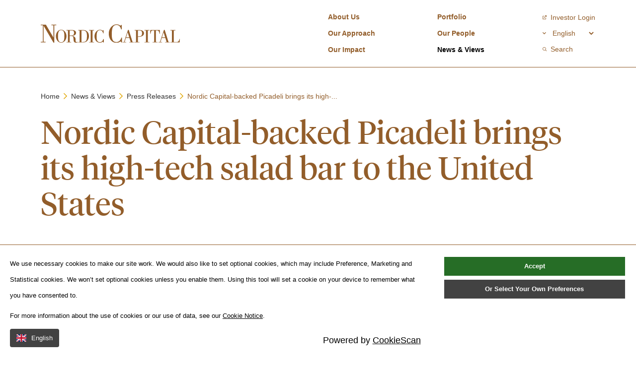

--- FILE ---
content_type: text/html; charset=utf-8
request_url: https://www.nordiccapital.com/news-views/press-releases/nordic-capital-backed-picadeli-brings-its-high-tech-salad-bar-to-the-united-states/
body_size: 10549
content:
<p></p>
<!DOCTYPE html>
<html class="no-js" lang="en-GB">
<head>
    <meta charset="utf-8">
    <meta name="viewport" content="width=device-width, initial-scale=1, maximum-scale=5">
    <!--

       /////////////             /////////////                ////////////////
        /////////////             /////////////                 /////////////
         /////////////             /////////////                  //////////
          /////////////             /////////////                  ////////
           /////////////             /////////////                  //////
            /////////////             /////////////                  ////
             /////////////             /////////////                 ///
              /////////////             /////////////                //
               /////////////             /////////////               /
                /////////////             /////////////             /
                 /////////////             /////////////
                  /////////////             /////////////
                   /////////////             /////////////
                    /////////////             /////////////
                     /////////////             /////////////
                      /////////////             /////////////
                       /////////////             /////////////
                        /////////////             /////////////
                         /////////////             /////////////
                          /////////////             /////////////


 See what we do: https://www.webreality.co.uk/services/

-->

    
<title>Nordic Capital-backed Picadeli brings its high-tech salad bar to the United States | Nordic Capital</title>

<link rel="canonical" href="https://www.nordiccapital.com/news-views/press-releases/nordic-capital-backed-picadeli-brings-its-high-tech-salad-bar-to-the-united-states/" />
<link rel="alternate" hreflang="en_GB" href="https://www.nordiccapital.com/news-views/press-releases/nordic-capital-backed-picadeli-brings-its-high-tech-salad-bar-to-the-united-states/" />

<meta name="PageID" content="4858">


    <meta property="og:site_name" content="Nordic Capital" />

<meta property="og:title" content="Nordic Capital-backed Picadeli brings its high-tech salad bar to the United States | Nordic Capital" />
<meta property="og:url" content="https://www.nordiccapital.com/news-views/press-releases/nordic-capital-backed-picadeli-brings-its-high-tech-salad-bar-to-the-united-states/" />
<meta property="og:type" content="website" />
<meta property="og:locale" content="en_GB" />

<meta name="twitter:card" content="summary_large_image">
<meta name="twitter:site" content="https://www.nordiccapital.com/news-views/press-releases/nordic-capital-backed-picadeli-brings-its-high-tech-salad-bar-to-the-united-states/">
<meta name="twitter:title" content="Nordic Capital-backed Picadeli brings its high-tech salad bar to the United States | Nordic Capital" />





    <meta property="og:image" content="https://www.nordiccapital.com/media/pqupq3f2/og-image.jpg?width=1200&amp;height=630&amp;quality=90&amp;v=1d8ccd19f978c50" />
    <meta property="twitter:image" content="https://www.nordiccapital.com/media/pqupq3f2/og-image.jpg?width=1200&amp;height=600&amp;quality=90&amp;v=1d8ccd19f978c50" />





    <meta name="google-site-verification" content="m2plSkwfGonlrzEKCpw" />

<script async src="https://siteimproveanalytics.com/js/siteanalyze_6280992.js"></script>

<link rel="apple-touch-icon-precomposed" sizes="57x57" href="/assets/favicon/apple-touch-icon-57x57.png" />
<link rel="apple-touch-icon-precomposed" sizes="114x114" href="/assets/favicon/apple-touch-icon-114x114.png" />
<link rel="apple-touch-icon-precomposed" sizes="72x72" href="/assets/favicon/apple-touch-icon-72x72.png" />
<link rel="apple-touch-icon-precomposed" sizes="144x144" href="/assets/favicon/apple-touch-icon-144x144.png" />
<link rel="apple-touch-icon-precomposed" sizes="60x60" href="/assets/favicon/apple-touch-icon-60x60.png" />
<link rel="apple-touch-icon-precomposed" sizes="120x120" href="/assets/favicon/apple-touch-icon-120x120.png" />
<link rel="apple-touch-icon-precomposed" sizes="76x76" href="/assets/favicon/apple-touch-icon-76x76.png" />
<link rel="apple-touch-icon-precomposed" sizes="152x152" href="/assets/favicon/apple-touch-icon-152x152.png" />
<link rel="icon" type="image/png" sizes="196x196" href="/assets/favicon/favicon-196x196.png" />
<link rel="icon" type="image/png" sizes="96x96" href="/assets/favicon/favicon-96x96.png" />
<link rel="icon" type="image/png" sizes="32x32" href="/assets/favicon/favicon-32x32.png" />
<link rel="icon" type="image/png" sizes="16x16" href="/assets/favicon/favicon-16x16.png" />
<link rel="icon" type="image/png" sizes="128x128" href="/assets/favicon/favicon-128.png" />
<meta name="application-name" content="&nbsp;" />
<meta name="msapplication-TileColor" content="#FFFFFF" />
<meta name="msapplication-TileImage" content="/assets/favicon/mstile-144x144.png" />
<meta name="msapplication-square70x70logo" content="/assets/favicon/mstile-70x70.png" />
<meta name="msapplication-square150x150logo" content="/assets/favicon/mstile-150x150.png" />
<meta name="msapplication-wide310x150logo" content="/assets/favicon/mstile-310x150.png" />
<meta name="msapplication-square310x310logo" content="/assets/favicon/mstile-310x310.png" />
    
    <!-- Google Tag Manager -->
    
    <!-- End Google Tag Manager -->





    


    
    

    <style>
        #pre-load--component {
            position: fixed;
            z-index: 99999;
            width: 100%;
            height: 100%;
            top: 0;
            left: 0;
            background-color: white;
        }

            #pre-load--component.v--hidden {
                opacity: 0;
                transition: opacity 0.3s ease-in-out;
                transition-delay: 0.4s
            }
    </style>
    <link rel="stylesheet" media="screen, print" href="/assets/dist/css/styles.css" />


</head>

<body class="t--pressrelease v--site-header--wrapper--fixed">
        <!-- Google Tag Manager (noscript) -->
        <noscript>
            <iframe src="https://www.googletagmanager.com/ns.html?id=GTM-KFLNP6T"
                    height="0" width="0" style="display:none;visibility:hidden"></iframe>
        </noscript>
        <!-- End Google Tag Manager (noscript) -->

    <div id="pre-load--component"></div>
    <div id="blanket--component" class="blanket--component"></div>



    

    <div class="site-header--wrapper">
        

        
<header class="site-header--site-block v--site-header-site-block v--positive v--fixed"
        data-burger-menu-selector=".site-header--burger-menu"
        data-search-selector="#site-header--search">

    <div class="block-top-container">
            
        <div class="container--cozy-wide">
            <div class="block-top-inner-container">
                <a href="/" class="block-logo">
                    <img src="/assets/images/logo.svg" alt="Site logo" width="64" height="64" />
                </a>

                <nav class="block-navigation u--visible--xl">

                        <ul>
                                <li class="">
                                    <a class="body3  js--main-nav-link" href="/about-us/" >About Us</a>


                                </li>
                                <li class="">
                                    <a class="body3  js--main-nav-link" href="/our-approach/" >Our Approach</a>


                                </li>
                                <li class="">
                                    <a class="body3  js--main-nav-link" href="/our-impact/" >Our Impact</a>


                                </li>
                        </ul>
                        <ul>
                                <li class="">
                                    <a class="body3  js--main-nav-link" href="/portfolio-cases/" >Portfolio</a>


                                </li>
                                <li class="">
                                    <a class="body3  js--main-nav-link" href="/our-people/" >Our People</a>


                                </li>
                                <li class="">
                                    <a class="body3 v--active js--main-nav-link v--active" href="/news-views/" >News &amp; Views</a>


                                </li>
                        </ul>

                </nav>

                <div class="block-buttons">

                    <div class="mobile-buttons u--hidden--xl">
                        <button class="button-link--component v--branded v--icon js--burger-menu-trigger" aria-label="Open / Close menu">
                            <i class="fal fa-times"></i>
                            <img class="burger-icon" src="/assets/images/burger-icon.svg" alt="burger icon">
                        </button>
                    </div>

                    <div class="desktop-buttons u--visible--xl">
                            <a href="https://services.intralinks.com/branding/4024086708/?status=LOGOUT&amp;clientID=4024086708" target="_blank" class="button-link--component v--branded v--icon-left">
                                <i class="far fa-external-link"></i> Investor Login
                            </a>

                        <div class="dropdown--component v--language-selector">
                            <div class="input-wrapper">
                                <select id="language-select">
                                    <option value="/">English</option>
                                    <option value="/sv/">Swedish</option>
                                </select>
                                <label for="language-select" class="u--hidden--xs">Select Language</label>
                            </div>
                        </div>

                            <button class="button-link--component v--branded v--icon-left js--search-trigger" aria-label="Open / Close search">
                                <i class="far fa-search"></i> Search
                            </button>
                    </div>

                </div>
            </div>
        </div>
    </div>

    <div class="burger-menu--component site-header--burger-menu">
        <div class="container--cozy-wide">
            <div class="row center-xs">
                <div class="col-xs-12 col-l-8">
                    <div class="toggle-menu--component" data-js-config="{&quot;onlyAllowOneMenuOpenAtATime&quot;:false}">
                                <ul>
                <li class="body3 v--unresponsive ">
                    <a href="/about-us/" class=""><strong>About Us</strong></a>

                </li>
                <li class="body3 v--unresponsive ">
                    <a href="/our-approach/" class=""><strong>Our Approach</strong></a>

                </li>
                <li class="body3 v--unresponsive ">
                    <a href="/our-impact/" class=""><strong>Our Impact</strong></a>

                </li>
                <li class="body3 v--unresponsive ">
                    <a href="/portfolio-cases/" class=""><strong>Portfolio</strong></a>

                </li>
                <li class="body3 v--unresponsive ">
                    <a href="/our-people/" class=""><strong>Our People</strong></a>

                </li>
                <li class="body3 v--unresponsive v--open">
                    <a href="/news-views/" class="v--active"><strong>News &amp; Views</strong></a>

                </li>
        </ul>

                    </div>
                    <div class="burger-buttons">
                            <a href="https://services.intralinks.com/branding/4024086708/?status=LOGOUT&amp;clientID=4024086708" target="_blank" class="button-link--component v--branded v--icon-left">
                                <i class="far fa-external-link"></i> Investor Login
                            </a>

                        <div class="dropdown--component v--language-selector">
                            <div class="input-wrapper">
                                <select>
                                    <option value="/">English</option>
                                    <option value="https://hem.nordiccapital.com">Swedish</option>
                                </select>
                            </div>
                        </div>


                        <div id="search-app--mobile-site-block">
                            
<div id="react-site-header-predictive-search-2"
     class="search-app--site-block"
     data-search-config-key="siteHeader"
     data-index-key="ContentIndex"
     data-root-path-id="1079"
     data-search-config="{&quot;filters&quot;:null,&quot;searchUIConfiguration&quot;:{&quot;paginationType&quot;:0,&quot;standardPaginationShowFirstLastButtons&quot;:false,&quot;standardPaginationShowNextPreviousButtons&quot;:true,&quot;noResultsText&quot;:&quot;No results to display&quot;,&quot;displaySelectedSearchFilters&quot;:false,&quot;displayOrderingOptions&quot;:false,&quot;displayPageSizeOptions&quot;:false,&quot;displayFilteredResults&quot;:false,&quot;performSearchWithSubmitButton&quot;:false,&quot;submitButtonText&quot;:null,&quot;submitButtonCssClass&quot;:null,&quot;pageSizeQueryStringKey&quot;:&quot;pageSize&quot;,&quot;pageNumberQueryStringKey&quot;:&quot;page&quot;,&quot;orderingQueryStringKey&quot;:&quot;orderBy&quot;,&quot;displayFiltersAsAccordion&quot;:false,&quot;resultColCssClass&quot;:&quot;col-xs-12&quot;,&quot;displayResultsCountOnPagination&quot;:false,&quot;resultsCountOnPaginationText&quot;:null,&quot;returnCountOnFilters&quot;:false,&quot;searchPattern&quot;:0},&quot;ordering&quot;:[{&quot;key&quot;:&quot;date&quot;,&quot;name&quot;:&quot;Date&quot;,&quot;orderByRelevance&quot;:true,&quot;orderByAscending&quot;:false,&quot;field&quot;:&quot;date_ticks&quot;,&quot;fieldType&quot;:1,&quot;orderByLastWordInField&quot;:false,&quot;thenByOrdering&quot;:null}],&quot;pageSizeOptions&quot;:[],&quot;returnCountOnFilters&quot;:false,&quot;searchPattern&quot;:1,&quot;rawQuery&quot;:&quot;&quot;,&quot;forceRelevancyOrderingIfKeywordIsPopulated&quot;:false,&quot;key&quot;:&quot;&quot;,&quot;pageSize&quot;:10,&quot;results&quot;:null,&quot;resultsSurfaceControllerAction&quot;:null,&quot;searchPageUrl&quot;:null,&quot;searchPageNodeId&quot;:1117,&quot;searchConfigurationType&quot;:0}"
     data-raw-query-from-request=""
     data-search-initial-response="{&quot;pageSize&quot;:10,&quot;pageNumber&quot;:0,&quot;totalPages&quot;:0,&quot;totalResults&quot;:0,&quot;filters&quot;:[{&quot;displayPredictiveResults&quot;:true,&quot;doPredictiveResultsTriggerNewSearch&quot;:false,&quot;performSearchAsInputChanges&quot;:false,&quot;keywordSearchCharacterThreshold&quot;:2,&quot;searchPageUrl&quot;:&quot;&quot;,&quot;searchPageNodeId&quot;:0,&quot;displaySearchForXLink&quot;:true,&quot;doesSearchForXTriggerNewSearch&quot;:false,&quot;searchForXText&quot;:&quot;Search for &#x27;{{SEARCHTERM}}&#x27;&quot;,&quot;boostedFields&quot;:[],&quot;quickLinksTitle&quot;:&quot;&quot;,&quot;quickLinks&quot;:[],&quot;keepQuickLinksOpen&quot;:false,&quot;redirectToSearchPageOnKeywordEnterKeypress&quot;:true,&quot;name&quot;:&quot;q&quot;,&quot;title&quot;:&quot;&quot;,&quot;placeholder&quot;:&quot;Enter a search term&quot;,&quot;propertyType&quot;:0,&quot;filterInputType&quot;:0,&quot;isKeywordFilter&quot;:true,&quot;keywordFuzziness&quot;:0.8,&quot;keywordSearchFields&quot;:[&quot;nodeName&quot;,&quot;creatorName&quot;],&quot;value&quot;:&quot;&quot;,&quot;valueList&quot;:[],&quot;fieldName&quot;:&quot;&quot;,&quot;allowMultipleOptions&quot;:false,&quot;useOrFiltering&quot;:false,&quot;dependantParentFilterFieldKey&quot;:null,&quot;options&quot;:[],&quot;cssClass&quot;:&quot;&quot;}],&quot;results&quot;:[],&quot;culture&quot;:null,&quot;orderingKey&quot;:&quot;&quot;,&quot;onlyReturnFilters&quot;:false,&quot;searchPageUrl&quot;:&quot;/search/&quot;,&quot;quickLinksTitle&quot;:null,&quot;quickLinks&quot;:[]}"
     data-language-code=""
></div>
                        </div>
                    </div>
                 </div>
                </div>
            </div>
        </div>



        <div class="search--component js-header-block" id="site-header--search">
            <div class="container--cozy-wide">
    
                <div id="search-app-site-block">
                    
<div id="react-site-header-predictive-search-3"
     class="search-app--site-block"
     data-search-config-key="siteHeader"
     data-index-key="ContentIndex"
     data-root-path-id="1079"
     data-search-config="{&quot;filters&quot;:null,&quot;searchUIConfiguration&quot;:{&quot;paginationType&quot;:0,&quot;standardPaginationShowFirstLastButtons&quot;:false,&quot;standardPaginationShowNextPreviousButtons&quot;:true,&quot;noResultsText&quot;:&quot;No results to display&quot;,&quot;displaySelectedSearchFilters&quot;:false,&quot;displayOrderingOptions&quot;:false,&quot;displayPageSizeOptions&quot;:false,&quot;displayFilteredResults&quot;:false,&quot;performSearchWithSubmitButton&quot;:false,&quot;submitButtonText&quot;:null,&quot;submitButtonCssClass&quot;:null,&quot;pageSizeQueryStringKey&quot;:&quot;pageSize&quot;,&quot;pageNumberQueryStringKey&quot;:&quot;page&quot;,&quot;orderingQueryStringKey&quot;:&quot;orderBy&quot;,&quot;displayFiltersAsAccordion&quot;:false,&quot;resultColCssClass&quot;:&quot;col-xs-12&quot;,&quot;displayResultsCountOnPagination&quot;:false,&quot;resultsCountOnPaginationText&quot;:null,&quot;returnCountOnFilters&quot;:false,&quot;searchPattern&quot;:0},&quot;ordering&quot;:[{&quot;key&quot;:&quot;date&quot;,&quot;name&quot;:&quot;Date&quot;,&quot;orderByRelevance&quot;:true,&quot;orderByAscending&quot;:false,&quot;field&quot;:&quot;date_ticks&quot;,&quot;fieldType&quot;:1,&quot;orderByLastWordInField&quot;:false,&quot;thenByOrdering&quot;:null}],&quot;pageSizeOptions&quot;:[],&quot;returnCountOnFilters&quot;:false,&quot;searchPattern&quot;:1,&quot;rawQuery&quot;:&quot;&quot;,&quot;forceRelevancyOrderingIfKeywordIsPopulated&quot;:false,&quot;key&quot;:&quot;&quot;,&quot;pageSize&quot;:10,&quot;results&quot;:null,&quot;resultsSurfaceControllerAction&quot;:null,&quot;searchPageUrl&quot;:null,&quot;searchPageNodeId&quot;:1117,&quot;searchConfigurationType&quot;:0}"
     data-raw-query-from-request=""
     data-search-initial-response="{&quot;pageSize&quot;:10,&quot;pageNumber&quot;:0,&quot;totalPages&quot;:0,&quot;totalResults&quot;:0,&quot;filters&quot;:[{&quot;displayPredictiveResults&quot;:true,&quot;doPredictiveResultsTriggerNewSearch&quot;:false,&quot;performSearchAsInputChanges&quot;:false,&quot;keywordSearchCharacterThreshold&quot;:2,&quot;searchPageUrl&quot;:&quot;&quot;,&quot;searchPageNodeId&quot;:0,&quot;displaySearchForXLink&quot;:true,&quot;doesSearchForXTriggerNewSearch&quot;:false,&quot;searchForXText&quot;:&quot;Search for &#x27;{{SEARCHTERM}}&#x27;&quot;,&quot;boostedFields&quot;:[],&quot;quickLinksTitle&quot;:&quot;&quot;,&quot;quickLinks&quot;:[],&quot;keepQuickLinksOpen&quot;:false,&quot;redirectToSearchPageOnKeywordEnterKeypress&quot;:true,&quot;name&quot;:&quot;q&quot;,&quot;title&quot;:&quot;&quot;,&quot;placeholder&quot;:&quot;Enter a search term&quot;,&quot;propertyType&quot;:0,&quot;filterInputType&quot;:0,&quot;isKeywordFilter&quot;:true,&quot;keywordFuzziness&quot;:0.8,&quot;keywordSearchFields&quot;:[&quot;nodeName&quot;,&quot;creatorName&quot;],&quot;value&quot;:&quot;&quot;,&quot;valueList&quot;:[],&quot;fieldName&quot;:&quot;&quot;,&quot;allowMultipleOptions&quot;:false,&quot;useOrFiltering&quot;:false,&quot;dependantParentFilterFieldKey&quot;:null,&quot;options&quot;:[],&quot;cssClass&quot;:&quot;&quot;}],&quot;results&quot;:[],&quot;culture&quot;:null,&quot;orderingKey&quot;:&quot;&quot;,&quot;onlyReturnFilters&quot;:false,&quot;searchPageUrl&quot;:&quot;/search/&quot;,&quot;quickLinksTitle&quot;:null,&quot;quickLinks&quot;:[]}"
     data-language-code=""
></div>
                </div>
            </div>
        </div>
</header>


    </div>

    <div id="body-wrapper">
        <main>
            



<section class="text--billboard-block v--text-billboard-block v--positive anim--billboard-block">
    <div class="billboard-content">
        <div class="container--cozy-wide">
            <div class="billboard-content-inner">

<nav class="breadcrumbs--component">
            <p class="body3 v--bold v--no-spacing"><a href="/">Home</a></p>
            <p class="body3 v--bold v--no-spacing"><a href="/news-views/">News &amp; Views</a></p>
            <p class="body3 v--bold v--no-spacing"><a href="/news-views/press-releases/">Press Releases</a></p>
            <p class="body3 v--bold v--active v--no-spacing">Nordic Capital-backed Picadeli brings its high-...</p>
</nav>
                <h1>Nordic Capital-backed Picadeli brings its high-tech salad bar to the United States</h1>
            </div>
        </div>
    </div>
</section>
            
    
<div class="social-links--component v--share">
    <div class="container--cozy-wide">
        <div class="row">
            <div class="col-xs-12">
                <a class="social-link fab fa-linkedin-in" href="https://www.linkedin.com/shareArticle?mini=true&amp;url=https://www.nordiccapital.com/news-views/press-releases/nordic-capital-backed-picadeli-brings-its-high-tech-salad-bar-to-the-united-states/" target="_blank" aria-label="Share article on LinkedIn"></a>
                <a class="social-link fab fa-twitter" href="https://twitter.com/share?url=https://www.nordiccapital.com/news-views/press-releases/nordic-capital-backed-picadeli-brings-its-high-tech-salad-bar-to-the-united-states/&amp;text=Nordic Capital-backed Picadeli brings its high-tech salad bar to the United States" target="_blank" aria-label="Share article on Twitter"></a>
                <a class="social-link v--copy fal fa-copy js--social-copy" aria-label="Copy article url to clipboard"></a>
                <a class="social-link far fa-print js--social-print" aria-label="Print article"></a>
            </div>
        </div>
    </div>
</div>


            




<section class="multi-column-rich-text--content-block v--multi-column-rich-text-content-block v--positive anim--content-block js--scroll-reveal">
    <div class="container--comfortable-wide">
        <div class="row">
            <div class="col-xs-12 col-l-8">
                    <p class="body3 v--bold u--text--brand--positive u--pb--m">JUNE 14 2021</p>

                
<div>

        <div class="block-content">
            <p><strong>The Swedish foodtech company, Picadeli, is launching its salad concept in the USA. In recent years, the company has expanded significantly in Europe and established its digitized salad bars in over 2000 locations. Now Picadeli aims to achieve another important, major goal - to establish its salad concept in American grocery stores. </strong><strong>“We will launch the concept together with one of the USA's leading food chains and, in addition, we have several ongoing discussions with other major players,” said David von Laskowski, President and CEO of Picadeli and Greenfood Group.</strong></p>
<p>Now Picadeli is crossing the Atlantic and launching its concept in the home of fast-food - the USA - one of the world's largest food markets. The US market is more mature than other markets, with healthier fast-food options, and a wide range of herbal products.</p>
<p>“It is a market that brings with it both gigantic opportunities and great challenges. Americans have a consumption pattern that fits our concept; they often eat meals outside the home while there is a great interest in wholesome food options. We will now establish our healthy salad concept at important food and service stores, and thus create efficient and rapid growth just as we have done in Europe,” David von Laskowski, President and CEO of Picadeli and Greenfood Group said.</p>
<p>Through rapid expansion, Picadeli has managed to establish itself as a market leader in Europe. Today, the company's salad bars are located within several of Europe's largest food chains. However, expansion was temporarily halted by the pandemic, but now the market has turned, and the company is growing once more.</p>
<p>“During the pandemic, we focused on digitizing more processes and automating our ordering system using AI. This makes it easier for us to scale up to meet the needs of the American food giants, thus we can grow in parallel in both the European and the American markets, now that the demand for healthy fast food is increasing again,” said David von Laskowski.</p>
<p>The pandemic has also led to several of the larger chains reviewing their food concepts and, instead, looking for concepts with higher food safety that are easier to manage. Picadelli's digitized salad bars are among the safest on the market as they offer traceability down to each individual pack of salad, shielding hoods that protect the food, and an advanced cooling system that keeps the produce fresh.</p>
<p>Interest from the American food chains has been great and Picadeli already has several pilot projects planned.The Swedish salad giant has also identified a gap in the American market;a large part of the competition is in the category called “fast casual” fast food restaurants, without table service, that offer quality food at a higher price.Picadelli's offer is lower in price, closer to fast food, but with a large plant-based range of the same quality as the fast casual restaurants.</p>
<p>“90 percent of our products are vegetarian, and 70 percent vegan, which means that we have an attractive and wide range that we are now making available in a market where the interest in eating plant-based foods is continuously increasing,” David von Laskowski said.</p>
<p><strong>About Picadeli's Arctic salad bar<br></strong>The patented Arctic salad bar offers a large assortment of fresh salad ingredients that consumers mix themselves. The digitized salad bars send real-time information about, among other things, the products' durability, and possible temperature deviations. Hygiene-focused design solutions such as automated hand disinfectant, hanging hooks for tongs, and hoods for maximum protection, together with the digital monitoring system and a patented cooling system provide a maximum food-safe and fresh concept.</p>
<p><strong>About Picadeli<br></strong>Picadeli is a Swedish salad pioneer which is driven by the conviction that fast food should be the opposite of junk food. The idea is simple; to change people's way of buying and eating salads through self-selection. The high-tech salad counters are found in more than 2,000 stores around Europe, from Scandinavia in the north to France in the south. Since the start in 2009, Picadeli has made it possible for the grocery trade to offer its customers an innovative, fresh, and tasty salad concept. Picadeli has been part of the Greenfood Group since 2015, a leader in healthy food in the Nordic region.</p>
        </div>
</div>

            </div>


        </div>
    </div>
</section>
            
        </main>
    </div>

    
<footer class="site-footer--site-block">
    <div class="container--cozy-wide">
        <div class="row footer-logo-row">
            <div class="col-xs-12">
                <a href="/" class="footer-logo">
                    <img src="/assets/images/logo.svg" alt="Nordic Capital logo" />
                </a>
            </div>
        </div>

            <div class="row">
                        <div class="col-xs-12 col-m-6 col-l-3">
                            <div class="footer-navigation-column">
                                        <div class="footer-navigation-listing">
        <h5 class="h4 v--no-spacing list-heading">
            <a class="footer-button-link--component" href="/about-us/">
                ABOUT US
            </a>
        </h5>


            </div>
        <div class="footer-navigation-listing">
        <h5 class="h4 v--no-spacing list-heading">
            <a class="footer-button-link--component" href="/our-approach/">
                OUR APPROACH
            </a>
        </h5>

                    <a href="/our-approach/#investmentStrategySection" class="footer-button-link--component">Investment Strategy</a>
                    <a href="/our-approach/#ownershipStrategySection" class="footer-button-link--component">Ownership Strategy</a>

            </div>
        <div class="footer-navigation-listing">
        <h5 class="h4 v--no-spacing list-heading">
            <a class="footer-button-link--component" href="/our-approach/sectors/">
                SECTORS
            </a>
        </h5>

                    <a href="/our-approach/sectors/healthcare/" target="_self" class="footer-button-link--component">Healthcare</a>
                    <a href="/our-approach/sectors/technology-payments/" target="_self" class="footer-button-link--component">Technology &amp; Payments</a>
                    <a href="/our-approach/sectors/financial-services/" target="_self" class="footer-button-link--component">Financial Services</a>
                    <a href="/our-approach/sectors/services-industrial-tech/" target="_self" class="footer-button-link--component">Services &amp; Industrial Tech</a>

            </div>
        <div class="footer-navigation-listing">
        <h5 class="h4 v--no-spacing list-heading">
            <a class="footer-button-link--component" href="/our-impact/">
                OUR IMPACT
            </a>
        </h5>

                    <a href="/our-impact/sustainability-strategy/" target="_self" class="footer-button-link--component">Sustainability Strategy</a>
                    <a href="/our-impact/sustainability-performance/" target="_self" class="footer-button-link--component">Sustainability Performance</a>
                    <a href="/our-impact/diversity-inclusion/" target="_self" class="footer-button-link--component">Diversity &amp; Inclusion</a>
                    <a href="/our-impact/climate-action/" target="_self" class="footer-button-link--component">Climate Action</a>
                    <a href="/our-impact/robust-governance/" target="_self" class="footer-button-link--component">Robust Governance</a>
                    <a href="/our-impact/community-engagement/" target="_self" class="footer-button-link--component">Community Engagement</a>

            </div>

                            </div>
                        </div>
                        <div class="col-xs-12 col-m-6 col-l-3">
                            <div class="footer-navigation-column">
                                        <div class="footer-navigation-listing">
        <h5 class="h4 v--no-spacing list-heading">
            <a class="footer-button-link--component" href="/portfolio-cases/">
                PORTFOLIO
            </a>
        </h5>

                    <a href="/portfolio-cases/case-studies/" target="_self" class="footer-button-link--component">Case Studies</a>
                    <a href="/portfolio-cases/investments/" target="_self" class="footer-button-link--component">Investments</a>

            </div>
        <div class="footer-navigation-listing">
        <h5 class="h4 v--no-spacing list-heading">
            <a class="footer-button-link--component" href="/our-people/">
                PEOPLE
            </a>
        </h5>

                    <a href="/our-people/culture/" target="_self" class="footer-button-link--component">Culture</a>
                    <a href="/our-people/team/" target="_self" class="footer-button-link--component">Team</a>

            </div>
        <div class="footer-navigation-listing">
        <h5 class="h4 v--no-spacing list-heading">
            <a class="footer-button-link--component" href="/news-views/">
                NEWS &amp; VIEWS
            </a>
        </h5>

                    <a href="/news-views/views/" target="_self" class="footer-button-link--component">Views</a>
                    <a href="/news-views/press-releases/" target="_self" class="footer-button-link--component">Press Releases</a>

            </div>

                            </div>
                        </div>
                        <div class="col-xs-12 col-m-6 col-l-3">
                            <div class="footer-navigation-column">
                                        <div class="footer-navigation-listing">
        <h5 class="h4 v--no-spacing list-heading">
            <a class="footer-button-link--component" href="https://career.nordiccapital.com/">
                CAREERS
            </a>
        </h5>


            </div>
        <div class="footer-navigation-listing">
        <h5 class="h4 v--no-spacing list-heading">
            <a class="footer-button-link--component" href="/contact/">
                CONTACT US
            </a>
        </h5>

                    <a href="/contact/copenhagen/" target="_self" class="footer-button-link--component">Copenhagen</a>
                    <a href="/contact/frankfurt/" target="_self" class="footer-button-link--component">Frankfurt</a>
                    <a href="/contact/helsinki/" target="_self" class="footer-button-link--component">Helsinki</a>
                    <a href="/contact/jersey/" target="_self" class="footer-button-link--component">Jersey</a>
                    <a href="/contact/london/" target="_self" class="footer-button-link--component">London</a>
                    <a href="/contact/luxembourg/" target="_self" class="footer-button-link--component">Luxembourg</a>
                    <a href="/contact/new-york/" target="_self" class="footer-button-link--component">New York</a>
                    <a href="/contact/oslo/" target="_self" class="footer-button-link--component">Oslo</a>
                    <a href="/contact/seoul/" target="_self" class="footer-button-link--component">Seoul</a>
                    <a href="/contact/stockholm/" target="_self" class="footer-button-link--component">Stockholm</a>

            </div>

                            </div>
                        </div>
                        <div class="col-xs-12 col-m-6 col-l-3">
                            <div class="footer-navigation-column v--last">
                                        <div class="footer-navigation-listing">
            <h5 class="h4 v--no-spacing list-heading">OTHER</h5>

                    <a href="https://www.linkedin.com/company/nordic-capital/" target="_blank" class="footer-button-link--component">LinkedIn</a>
                    <a href="/legal-notice/" class="footer-button-link--component">Legal Notice</a>
                    <a href="/media/opfdlw51/ncm_regulatory-investor-disclosures_updated.pdf" target="_blank" class="footer-button-link--component">Luxembourg Investor Disclosures</a>
                    <a href="/privacy-policy/" class="footer-button-link--component">Privacy Policy</a>
                    <a href="/media/irqpdtog/nordic-uk-llps-modern-slavery-act-april-2025-letter_executed.pdf" class="footer-button-link--component">Modern Slavery Act</a>
                    <a href="/media/bilfupcn/ncia-llp_-mifidpru-disclosures_fy24_final.pdf" target="_blank" class="footer-button-link--component">MIFIDPRU 8 Disclosures</a>
                    <a href="https://cdn.cookiescan.com/domains/55-568002/cookiepolicy.html" target="_blank" class="footer-button-link--component">Cookie Notice</a>

                <p class="body4">&copy; Nordic Capital 2026</p>
            </div>

                            </div>
                        </div>
            </div>

    </div>
</footer>



    


    


    

<link rel="stylesheet" media="screen" href="https://d3e85ikkjrhqme.cloudfront.net/v5.12.0/css/all.min.css" />


<script integrity="sha384-2PJYbgvAeainxy5Z2QkwiRCW6okK1LS635VWsLRfQeRh+ZAcP8yMbTsDj/tw0RPN" crossorigin="anonymous" src="https://unpkg.com/@lottiefiles/lottie-player@1.6.0/dist/lottie-player.js"></script>
<script integrity="sha384-f6pGQdvOlnHeLVZuU9ySgl9KrpFOOwL19Q8A54E+y+PkNGMIdC7C1xMVRzIKqB+4" crossorigin="anonymous" src="https://unpkg.com/@lottiefiles/lottie-interactivity@1.6.1/dist/lottie-interactivity.min.js"></script>


    

    <script type="text/javascript" src="https://api.useberry.com/integrations/liveUrl/scripts/useberryScript.js"></script>
<script nonce ="380fe348da7e41a988bffb029eae70e8">(function(n,t,i,r,u,f,e,o){e=window.AwsRumClient={q:[],n:n,i:t,v:i,r:r,c:f};window[n]=function(n,t){e.q.push({c:n,p:t})};o=document.createElement("script");o.async=!0;o.src=u;document.head.insertBefore(o,document.head.getElementsByTagName("script")[0])})("cwr","2652c7f6-e62b-4d5c-824e-7ef5ebc6b529","1.0.0","eu-west-1","https://client.rum.us-east-1.amazonaws.com/1.19.0/cwr.js",{sessionSampleRate:1,endpoint:"https://dataplane.rum.eu-west-1.amazonaws.com",telemetries:["performance","errors","http"],allowCookies:!0,enableXRay:!0,signing:!0});
(function(n,t,i,r,u){n[r]=n[r]||[];n[r].push({"gtm.start":(new Date).getTime(),event:"gtm.js"});var e=t.getElementsByTagName(i)[0],f=t.createElement(i),o=r!="dataLayer"?"&l="+r:"";f.async=!0;f.src="https://www.googletagmanager.com/gtm.js?id="+u+o;e.parentNode.insertBefore(f,e)})(window,document,"script","dataLayer","GTM-KFLNP6T");
(function(n,t){"use strict";var r=t.head||t.getElementsByTagName("head")[0],u=function(n,i){var r=new CustomEvent(n,{detail:i});t.dispatchEvent(r)},f=function(n){return new Promise(function(t){var i=new XMLHttpRequest;i.open("GET",n);i.onreadystatechange=function(){i.readyState===4&&(i.status===200||i.status===0&&i.responseText?t({url:n,content:i.responseText,type:i.getResponseHeader("content-type")}):t({url:n,errorMessage:i.statusText}))};i.send()})},i=function(n,i){if(n.errorMessage)console.log("ErrorMessage: ",n.url," ",n.errorMessage);else{var r=t.createElement("script");"380fe348da7e41a988bffb029eae70e8"&&(r.nonce="380fe348da7e41a988bffb029eae70e8");r.defer=!0;r.text=n.content;i.appendChild(r);n.url&&u("scriptExecuted",{url:n.url})}},e=function(n){i(n,r)},o=function(n){return n.map(function(n){return n&&e(n),n})},s=function(n){for(var i=[],t=0;t<n.length;t++)i.push(f(n[t]));return Promise.all(i)};n.WRScriptsToLoad=n.WRScriptsToLoad||[];n.wrLoader={iNeed:function(){for(var i=[],r=0,n=0;n<arguments.length;n++)arguments[n].url&&(i.push(arguments[n].url),WRScriptsToLoad.indexOf(arguments[n].url)===-1&&WRScriptsToLoad.push(arguments[n].url));return new Promise(function(n){t.addEventListener("scriptExecuted",function(t){if(t.detail&&t.detail.url){var u=t.detail.url;i.indexOf(u)>-1&&(r++,r===i.length&&n())}})})},load:function(){return s(WRScriptsToLoad).then(o)}};t.addEventListener("DOMContentLoaded",function(){i({content:"wrLoader.load();"},t.querySelector("body"))})})(window,document);
wrLoader.iNeed({url:"/assets/dist/shared.bundle.js?v=1.0.0.0"},{url:"/assets/dist/main.bundle.js?v=1.0.0.0"},{url:"/assets/dist/wrWrap.bundle.js?v=1.0.0.0"});wrLoader.iNeed({url:"/assets/dist/reactSearch.bundle.js?v=1.0.0.0"});
wrLoader.iNeed({url:"/assets/dist/wrEventTracking.bundle.js?v=1.0.0.0"});
</script></body>
</html>

--- FILE ---
content_type: image/svg+xml
request_url: https://www.nordiccapital.com/assets/images/burger-icon.svg
body_size: 31
content:
<svg width="32" height="32" viewBox="0 0 32 32" fill="none" xmlns="http://www.w3.org/2000/svg">
<path d="M32 9.33337H0V12H32V9.33337Z" fill="#925D2A"/>
<path d="M32 20H0V22.6667H32V20Z" fill="#925D2A"/>
</svg>


--- FILE ---
content_type: image/svg+xml
request_url: https://www.nordiccapital.com/assets/images/logo.svg
body_size: 4698
content:
<svg width="416" height="56" viewBox="0 0 416 56" fill="none" xmlns="http://www.w3.org/2000/svg">
<g clip-path="url(#clip0_4561_4928)">
<path d="M31.8669 1.20261V3.0481H38.0405V40.0335H37.8839L15.419 1.20261H0V3.0481H6.16611V52.9444H0V54.7899H14.6287V52.9444H8.54457V4.64399H8.70115L38.3537 56H40.419V3.0481H46.5031V1.20261H31.8669Z" fill="#925D2A"/>
<path d="M61.0646 54.3436C53.4222 54.3436 51.4911 47.6045 51.4911 36.04C51.4911 24.4754 53.4222 17.7288 61.0646 17.7288C68.707 17.7288 70.6456 24.4149 70.6456 36.04C70.6456 47.6651 68.6996 54.3436 61.0646 54.3436ZM61.0646 55.6294C70.5859 55.6294 76.9608 45.9179 76.9608 35.9644C76.9608 26.0108 70.5859 16.4203 61.0646 16.4203C51.5433 16.4203 45.1833 26.0259 45.1833 35.9644C45.1833 45.9028 51.5508 55.6294 61.0646 55.6294Z" fill="#925D2A"/>
<path d="M86.6388 18.5759H91.8952C97.2039 18.5759 99.5302 20.2626 99.5302 25.7083C99.5302 33.4003 95.7127 33.9071 89.6212 33.9071H86.6388V18.5759ZM91.008 54.7898V53.4965H86.6388V35.2156H89.9567C96.9355 35.2156 97.4127 39.4284 97.7035 42.0227C98.0912 45.3884 98.4491 49.9341 98.7026 50.9476C99.4482 53.5873 101.633 55.7201 105.57 55.6672C107.253 55.5583 108.911 55.199 110.491 54.6008V53.194C108.664 53.8671 106.621 54.1999 105.57 53.4738C104.347 52.9141 104.019 50.3879 104.183 47.6877C104.675 38.8233 100.365 36.456 93.9978 34.8298V34.7164C99.217 34.2701 105.57 32.8709 105.57 25.5192C105.57 22.9854 103.959 17.3128 93.3343 17.3128H77.0056V18.5759H81.263V53.4965H77.0056V54.7898H91.008Z" fill="#925D2A"/>
<path d="M121.682 18.5759H125.835C137.339 18.5759 138.085 26.7218 138.085 34.6861C138.085 40.0864 137.861 45.0254 136.75 47.597C135.639 50.1686 133.544 53.4435 127.117 53.504H121.682V18.5759ZM116.314 53.504H112.056V54.7898H126.774C129.652 54.7898 134.857 54.4041 138.398 50.6904C142.186 46.6561 144.254 41.2701 144.154 35.6996C144.154 24.4678 137.347 17.2825 126.886 17.2825H112.086V18.5759H116.343L116.314 53.504Z" fill="#925D2A"/>
<path d="M159.469 54.7899H144.572V53.4965H149.336V18.5759H144.572V17.2826H159.469V18.5759H154.697V53.4965H159.469V54.7899Z" fill="#925D2A"/>
<path d="M187.809 27.2815H186.549C185.386 21.9416 182.508 17.7363 176.692 17.7363C175.183 17.7822 173.712 18.2245 172.422 19.0199C171.132 19.8154 170.068 20.9368 169.333 22.2744C167.171 26.3814 167.096 34.376 167.096 37.4392C167.096 47.0978 168.26 54.0789 176.998 54.0789C182.374 54.0789 185.751 49.5408 187.19 44.5867H188.517V54.8049H187.026L185.475 52.5359C183.036 54.6208 179.926 55.7243 176.737 55.6369C166.5 55.6369 160.744 46.5608 160.744 35.8131C160.744 24.7477 169.154 16.4354 176.953 16.4354C180.279 16.4354 182.441 17.5094 185.103 19.4154L186.982 17.7363H187.809V27.2815Z" fill="#925D2A"/>
<path d="M242.081 15.4824H240.232C238.577 7.85845 234.469 1.86817 226.163 1.86817C221.1 1.86817 217.216 5.40031 215.642 8.37276C212.556 14.2269 212.399 25.6175 212.399 30.0346C212.399 43.8303 214.062 53.7763 226.565 53.7763C234.238 53.7763 239.062 47.2793 241.12 40.2226H243.013V54.8201H240.881L238.644 51.53C235.185 54.514 230.77 56.1142 226.23 56.0302C211.594 56.0302 203.37 43.1118 203.37 27.705C203.37 11.9049 215.389 0.0302429 226.543 0.0302429C231.285 0.0302429 234.364 1.54295 238.167 4.28093L240.859 1.86817H242.044L242.081 15.4824Z" fill="#925D2A"/>
<path d="M255.077 39.5721L259.946 24.3544H260.058L264.598 39.5721H255.077ZM255.405 54.7898V53.4965H250.671L254.607 41.1453H265.173L268.997 53.4965H264.524V54.7898H278.467V53.4965H274.53L263.13 16.7758H260.967L248.956 53.4965H244.579V54.7898H255.405Z" fill="#925D2A"/>
<path d="M290.366 18.5759H291.925C299.381 18.5759 302.937 19.1886 302.937 27.0546C302.937 33.2869 301.275 36.5997 292.253 36.5997H290.366V18.5759ZM280.629 18.5759H284.968V53.4965H280.211V54.7898H295.265V53.4965H290.337V37.8855H292.998C304.615 37.8855 308.768 31.8801 308.768 27.2966C308.768 22.3576 305.562 17.3128 295.347 17.3128H280.629V18.5759Z" fill="#925D2A"/>
<path d="M324.917 54.7899H310.028V53.4965H314.785V18.5759H310.028V17.2826H324.917V18.5759H320.161V53.4965H324.917V54.7899Z" fill="#925D2A"/>
<path d="M334.439 54.7898V53.4965H339.032V18.5759H335.304C330.04 18.5759 329.481 22.5618 328.437 28.1134H327.005L327.602 17.2825H356.113L356.494 28.1134H355.055C354.451 22.7812 352.631 18.5759 346.853 18.5759H344.415V53.4965H349.015V54.7898H334.439Z" fill="#925D2A"/>
<path d="M362.511 39.5721L367.387 24.3544H367.499L372.032 39.5721H362.511ZM362.846 54.7898V53.4965H358.082L362.011 41.1453H372.576L376.401 53.4965H371.928V54.7898H385.87V53.4965H382.008L370.608 16.7758H368.446L356.427 53.4965H352.072V54.7898H362.846Z" fill="#925D2A"/>
<path d="M387.779 54.7898V53.4965H392.335V18.5759H387.794V17.2825H402.773V18.5759H397.681V53.4965H407.582C412.13 53.4965 414.293 47.8844 414.949 44.2917H416L415.396 54.7898H387.779Z" fill="#925D2A"/>
</g>
<defs>
<clipPath id="clip0_4561_4928">
<rect width="416" height="56" fill="white"/>
</clipPath>
</defs>
</svg>
